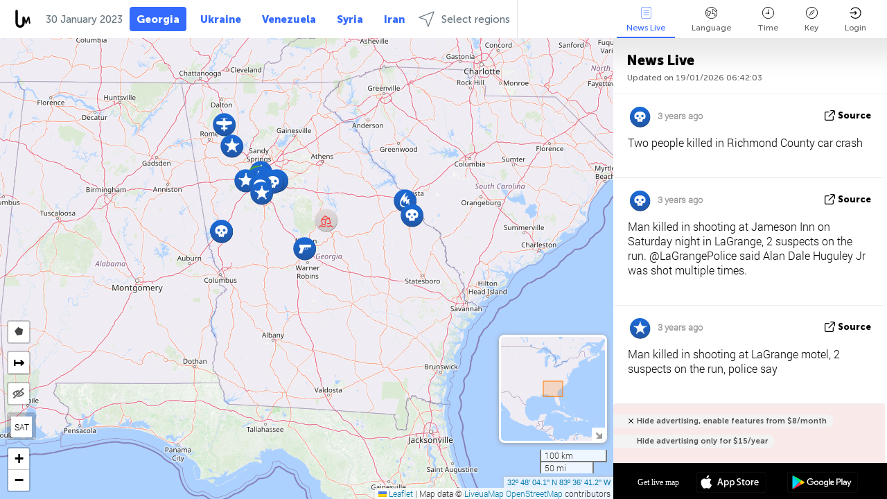

--- FILE ---
content_type: text/html; charset=UTF-8
request_url: https://georgia.liveuamap.com/ajax/do?act=acitadel&time=1675033199&resid=82&lang=en&isUserReg=0
body_size: -134
content:
{"fields":[],"datats":1675002900}

--- FILE ---
content_type: text/html; charset=utf-8
request_url: https://www.google.com/recaptcha/api2/aframe
body_size: 265
content:
<!DOCTYPE HTML><html><head><meta http-equiv="content-type" content="text/html; charset=UTF-8"></head><body><script nonce="sQYma4cE9AJuTXJfFYix1g">/** Anti-fraud and anti-abuse applications only. See google.com/recaptcha */ try{var clients={'sodar':'https://pagead2.googlesyndication.com/pagead/sodar?'};window.addEventListener("message",function(a){try{if(a.source===window.parent){var b=JSON.parse(a.data);var c=clients[b['id']];if(c){var d=document.createElement('img');d.src=c+b['params']+'&rc='+(localStorage.getItem("rc::a")?sessionStorage.getItem("rc::b"):"");window.document.body.appendChild(d);sessionStorage.setItem("rc::e",parseInt(sessionStorage.getItem("rc::e")||0)+1);localStorage.setItem("rc::h",'1768804926883');}}}catch(b){}});window.parent.postMessage("_grecaptcha_ready", "*");}catch(b){}</script></body></html>